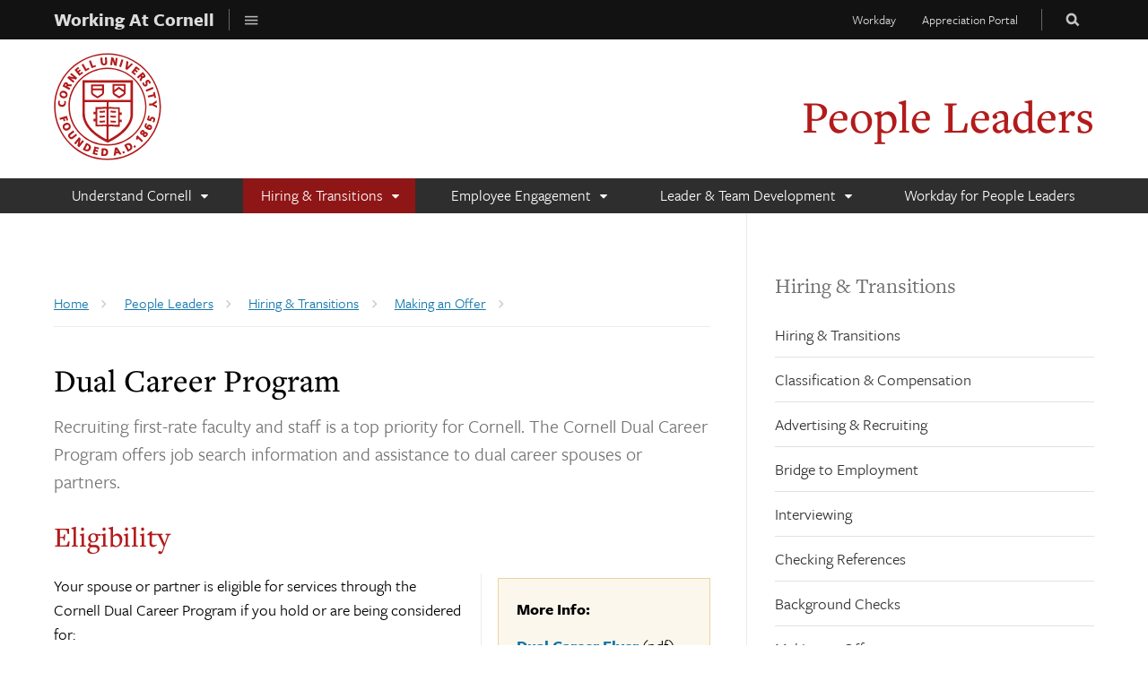

--- FILE ---
content_type: text/html; charset=UTF-8
request_url: https://hr.cornell.edu/people-leaders/hiring-transitions/making-offer/dual-career-program
body_size: 7909
content:




    

  
<!DOCTYPE html>
<html lang="en" dir="ltr">
  <head>
    <meta http-equiv="X-UA-Compatible" content="IE=edge">
    <meta charset="utf-8" />
<meta name="Generator" content="Drupal 10 (https://www.drupal.org)" />
<meta name="MobileOptimized" content="width" />
<meta name="HandheldFriendly" content="true" />
<meta name="viewport" content="width=device-width, initial-scale=1.0" />
<link rel="icon" href="/themes/custom/cwd_hr/favicon.ico" type="image/vnd.microsoft.icon" />
<link rel="canonical" href="https://hr.cornell.edu/people-leaders/hiring-transitions/making-offer/dual-career-program" />
<link rel="shortlink" href="https://hr.cornell.edu/node/2992" />

    <title>Dual Career Program | Working at Cornell</title>
    <link rel="stylesheet" media="all" href="/sites/default/files/css/css_UtSq8yk-4NisuDY7T3RL3v5IDJrfPWrorCsRQ2UOc70.css?delta=0&amp;language=en&amp;theme=cwd_hr&amp;include=eJxLLk-JT0osTtVPz8lPSszRLS6pzMnMS9dJBopnFOEQLaksSM3OLNFJrSgBCmfrpxSVFiTm6EG5OsWVxSWpufogYwHskyUQ" />
<link rel="stylesheet" media="all" href="/sites/default/files/css/css_8wlFDu_1V8dfwFT0X0tBJR7tSAPz8z_KpUiwEj0Xel0.css?delta=1&amp;language=en&amp;theme=cwd_hr&amp;include=eJxLLk-JT0osTtVPz8lPSszRLS6pzMnMS9dJBopnFOEQLaksSM3OLNFJrSgBCmfrpxSVFiTm6EG5OsWVxSWpufogYwHskyUQ" />
<link rel="stylesheet" media="all" href="https://use.typekit.net/nwp2wku.css" />

    <script src="/sites/default/files/js/js_nPnz_Kr1JjiuVrTM_vFG8bTPQNCnv-8OSShnKdJVAv8.js?scope=header&amp;delta=0&amp;language=en&amp;theme=cwd_hr&amp;include=eJxdymEKgDAIBeALtXakYU6WZG2oUd2-iCLol-99T6y6kEiaeW9wpYg_6HDLaQCjWKQOIMH8EF7K5yNBJg2Gys3t9lH_37T7daeYdW0g_VM7c3A2Z7R3-eQEnJw9JA"></script>

  </head>
  <body class="path-node page-node-type-page secondary-page cu-seal cu-red subsite sidebar sidebar-right sidebar-tint sidebar-tint-fade sidebar-tint-edge">

    <div id="skipnav"><a href="#main">Skip to main content</a></div>

      <div id="cu-search" class="cu-search">
      <div class="container-fluid">
        <form id="cu-search-form" tabindex="-1" role="search" action="//cornell.edu/search/">
          <label for="cu-search-query" class="sr-only">Search:</label>
          <input type="text" id="cu-search-query" name="q" value="" size="30">
          <button name="btnG" id="cu-search-submit" type="submit" value="go"><span class="sr-only">Submit Search</span></button>

          <fieldset class="search-filters" role="radiogroup">
            <legend class="sr-only">Search Filters</legend>
            <input type="radio" id="cu-search-filter1" name="sitesearch" value="thissite" checked="checked">
            <label for="cu-search-filter1"><span class="sr-only">Search </span>This Site</label>
            <input type="radio" id="cu-search-filter2" name="sitesearch" value="cornell">
            <label for="cu-search-filter2"><span class="sr-only">Search </span>Cornell</label>
          </fieldset>
        </form>
      </div>
    </div>

        <header id="org-header" aria-label="Working at Cornell Banner" class="dark">
        <nav id="org-menu" aria-label="Working at Cornell"> <!-- @custom menu, no children, no bear -->
            <div class="container-fluid">
                <a id="org-menu-home" href="/"><span>Working At Cornell</span><span class="sr-only"> Homepage</span></a>
                <button id="org-menu-toggle" aria-expanded="false"><span class="zmdi zmdi-menu"></span><span class="sr-only">Toggle Working at Cornell Menu</span></button> <!-- @custom button -->
                
              <ul class="menu list-menu links">
                    <li class="menu-item menu-item--collapsed">
        <a href="/jobs" data-drupal-link-system-path="node/2494">Jobs</a>
              </li>
                <li class="menu-item menu-item--collapsed">
        <a href="/understand-your-benefits" data-drupal-link-system-path="node/2493">Understand Your Benefits</a>
              </li>
                <li class="menu-item menu-item--collapsed">
        <a href="/self-service" data-drupal-link-system-path="node/2242">Self Service</a>
              </li>
                <li class="menu-item menu-item--collapsed">
        <a href="/your-career" data-drupal-link-system-path="node/2495">Your Career</a>
              </li>
                <li class="menu-item menu-item--collapsed">
        <a href="/culture" data-drupal-link-system-path="node/2497">Culture</a>
              </li>
                <li class="menu-item menu-item--collapsed">
        <a href="/about" data-drupal-link-system-path="node/2500">About</a>
              </li>
        </ul>
  


            </div>
        </nav>
    </header>
    
          <div class="band" id="super-header">
            <header id="cu-header">
        <div class="cu45-helper"></div>
        <div class="container-fluid cu-brand">
          <div class="cu-logo"><a href="https://www.cornell.edu"><img class="sr-only" src="/themes/custom/cwd_hr/images/cornell/cornell_seal_simple_b31b1b.svg" alt="Cornell University" width="245" height="62"></a></div>
          <div class="cu-unit">
                            <h2><a href="/people-leaders">People Leaders</a></h2>
                          </div>
          <div class="buttons">
            <button class="mobile-button" id="mobile-nav">Main Menu</button>
            <button class="mobile-button" id="cu-search-button">Toggle Search Form</button>
              <nav id="utility-navigation" aria-label="Supplementary Navigation">
  
              <ul class="menu list-menu links">
                    <li class="menu-item">
        <a href="https://shibidp.cit.cornell.edu/idp/profile/SAML2/Unsolicited/SSO?providerId=http%3A//www.workday.com">Workday</a>
              </li>
                <li class="menu-item">
        <a href="https://cornellappreciation.awardco.com/">Appreciation Portal</a>
              </li>
        </ul>
  


</nav>


                      </div>
        </div>
      </header>

      <header id="site-header">
          <nav class="dropdown-menu dropdown-menu-on-demand" id="main-navigation" aria-label="Main Navigation">
  <div class="container-fluid">
    <a id="mobile-home" href="/"><span class="sr-only">Home</span></a>
              
              <ul class="menu list-menu links">
                    <li class="menu-item menu-item--expanded">
        <a href="/people-leaders/understand-cornell" data-drupal-link-system-path="node/1687">Understand Cornell</a>
                                <ul class="menu list-menu links">
                    <li class="menu-item">
        <a href="/people-leaders/understand-cornell" data-drupal-link-system-path="node/1687">Understand Cornell</a>
              </li>
                <li class="menu-item">
        <a href="/people-leaders/understand-cornell/expectations" data-drupal-link-system-path="node/2613">Expectations</a>
              </li>
                <li class="menu-item">
        <a href="/people-leaders/understand-cornell/foundations-our-workplace" data-drupal-link-system-path="node/2612">Foundations of our Workplace</a>
              </li>
                <li class="menu-item">
        <a href="/people-leaders/understand-cornell/leadership-skills" data-drupal-link-system-path="node/2626">Leadership Skills</a>
              </li>
        </ul>
  
              </li>
                <li class="menu-item menu-item--expanded menu-item--active-trail">
        <a href="/people-leaders/hiring-transitions" data-drupal-link-system-path="node/2528">Hiring &amp; Transitions</a>
                                <ul class="menu list-menu links">
                    <li class="menu-item">
        <a href="/people-leaders/hiring-transitions" data-drupal-link-system-path="node/2528">Hiring &amp; Transitions</a>
              </li>
                <li class="menu-item menu-item--collapsed">
        <a href="/people-leaders/hiring-transitions/classification-compensation" data-drupal-link-system-path="node/2614">Classification &amp; Compensation</a>
              </li>
                <li class="menu-item menu-item--collapsed">
        <a href="/people-leaders/hiring-transitions/advertising-recruiting" data-drupal-link-system-path="node/2625">Advertising &amp; Recruiting</a>
              </li>
                <li class="menu-item">
        <a href="/people-leaders/hiring-transitions/bridge-employment" data-drupal-link-system-path="node/3552">Bridge to Employment</a>
              </li>
                <li class="menu-item menu-item--collapsed">
        <a href="/people-leaders/hiring-transitions/interviewing" data-drupal-link-system-path="node/2615">Interviewing</a>
              </li>
                <li class="menu-item menu-item--collapsed">
        <a href="/people-leaders/hiring-transitions/checking-references" title="A guide to checking references during the hiring process." data-drupal-link-system-path="node/2985">Checking References</a>
              </li>
                <li class="menu-item">
        <a href="/people-leaders/hiring-transitions/background-checks" data-drupal-link-system-path="node/3484">Background Checks</a>
              </li>
                <li class="menu-item menu-item--collapsed menu-item--active-trail">
        <a href="/people-leaders/hiring-transitions/making-offer" data-drupal-link-system-path="node/2616">Making an Offer</a>
              </li>
                <li class="menu-item menu-item--collapsed">
        <a href="/people-leaders/hiring-transitions/onboarding-new-hires" data-drupal-link-system-path="node/2617">Onboarding New Hires</a>
              </li>
                <li class="menu-item">
        <a href="/people-leaders/hiring-transitions/internal-mobility" data-drupal-link-system-path="node/2618">Internal Mobility</a>
              </li>
                <li class="menu-item">
        <a href="/people-leaders/hiring-transitions/exits" data-drupal-link-system-path="node/2619">Exits</a>
              </li>
                <li class="menu-item">
        <a href="/self-service/how-use-workday/managing-student-workers" data-drupal-link-system-path="node/3363">Managing Student Workers</a>
              </li>
        </ul>
  
              </li>
                <li class="menu-item menu-item--expanded">
        <a href="/people-leaders/employee-engagement" data-drupal-link-system-path="node/2608">Employee Engagement</a>
                                <ul class="menu list-menu links">
                    <li class="menu-item">
        <a href="/people-leaders/employee-engagement" data-drupal-link-system-path="node/2608">Employee Engagement</a>
              </li>
                <li class="menu-item">
        <a href="/people-leaders/employee-engagement/career-development" data-drupal-link-system-path="node/2621">Career Development</a>
              </li>
                <li class="menu-item">
        <a href="/people-leaders/employee-engagement/mentoring-coaching" data-drupal-link-system-path="node/2620">Coaching</a>
              </li>
                <li class="menu-item menu-item--collapsed">
        <a href="/people-leaders/employee-engagement/workplace-flexibility-people-leaders" data-drupal-link-system-path="node/2622">Flexibility for People Leaders</a>
              </li>
                <li class="menu-item menu-item--collapsed">
        <a href="/people-leaders/employee-engagement/performance-people-leaders" data-drupal-link-system-path="node/2623">Performance</a>
              </li>
                <li class="menu-item menu-item--collapsed">
        <a href="/people-leaders/employee-engagement/recognition" data-drupal-link-system-path="node/2624">Recognition</a>
              </li>
                <li class="menu-item">
        <a href="/people-leaders/employee-engagement/inclusion" data-drupal-link-system-path="node/2693">Inclusion</a>
              </li>
                <li class="menu-item menu-item--collapsed">
        <a href="/people-leaders/employee-engagement/wellbeing-leaves" title="People leaders&#039; role in employee wellbeing and the leave process" data-drupal-link-system-path="node/2950">Wellbeing &amp; Leaves</a>
              </li>
        </ul>
  
              </li>
                <li class="menu-item menu-item--expanded">
        <a href="/people-leaders/leader-team-development" data-drupal-link-system-path="node/2607">Leader &amp; Team Development</a>
                                <ul class="menu list-menu links">
                    <li class="menu-item">
        <a href="/people-leaders/leader-team-development" data-drupal-link-system-path="node/2607">Leader &amp; Team Development</a>
              </li>
                <li class="menu-item">
        <a href="/people-leaders/leader-team-development/forums" data-drupal-link-system-path="node/2609">Forums</a>
              </li>
                <li class="menu-item">
        <a href="/people-leaders/leader-team-development/leadership-programs" data-drupal-link-system-path="node/2630">Leadership Programs</a>
              </li>
                <li class="menu-item menu-item--collapsed">
        <a href="/people-leaders/leader-team-development/team-development" data-drupal-link-system-path="node/2661">Team Development</a>
              </li>
                <li class="menu-item">
        <a href="/people-leaders/leader-team-development/training" data-drupal-link-system-path="node/2631">Training</a>
              </li>
        </ul>
  
              </li>
                <li class="menu-item">
        <a href="/self-service/how-use-workday/workday-people-leaders" data-drupal-link-system-path="node/2644">Workday for People Leaders</a>
              </li>
        </ul>
  


      </div>
</nav>


      </header>

      
    </div>

    
    
      
              
  <div id="main-content" class="band">

    <main id="main" class="aria-target container-fluid" tabindex="-1">
      <div class="row">
                      <div id="sidebar-top" class="secondary">
            <nav class="secondary-navigation drupal-section-navigation mobile-expander" aria-label="Section Navigation">
  
              <ul class="menu">
                    <li class="menu-item menu-item--collapsed">
        <a href="/people-leaders/understand-cornell" data-drupal-link-system-path="node/1687">Understand Cornell</a>
              </li>
                <li class="menu-item menu-item--expanded menu-item--active-trail">
        <a href="/people-leaders/hiring-transitions" data-drupal-link-system-path="node/2528">Hiring &amp; Transitions</a>
                                <ul class="menu">
                    <li class="menu-item">
        <a href="/people-leaders/hiring-transitions" data-drupal-link-system-path="node/2528">Hiring &amp; Transitions</a>
              </li>
                <li class="menu-item menu-item--collapsed">
        <a href="/people-leaders/hiring-transitions/classification-compensation" data-drupal-link-system-path="node/2614">Classification &amp; Compensation</a>
              </li>
                <li class="menu-item menu-item--collapsed">
        <a href="/people-leaders/hiring-transitions/advertising-recruiting" data-drupal-link-system-path="node/2625">Advertising &amp; Recruiting</a>
              </li>
                <li class="menu-item">
        <a href="/people-leaders/hiring-transitions/bridge-employment" data-drupal-link-system-path="node/3552">Bridge to Employment</a>
              </li>
                <li class="menu-item menu-item--collapsed">
        <a href="/people-leaders/hiring-transitions/interviewing" data-drupal-link-system-path="node/2615">Interviewing</a>
              </li>
                <li class="menu-item menu-item--collapsed">
        <a href="/people-leaders/hiring-transitions/checking-references" title="A guide to checking references during the hiring process." data-drupal-link-system-path="node/2985">Checking References</a>
              </li>
                <li class="menu-item">
        <a href="/people-leaders/hiring-transitions/background-checks" data-drupal-link-system-path="node/3484">Background Checks</a>
              </li>
                <li class="menu-item menu-item--expanded menu-item--active-trail">
        <a href="/people-leaders/hiring-transitions/making-offer" data-drupal-link-system-path="node/2616">Making an Offer</a>
                                <ul class="menu">
                    <li class="menu-item menu-item--active-trail">
        <a href="/people-leaders/hiring-transitions/making-offer/dual-career-program" data-drupal-link-system-path="node/2992" class="is-active" aria-current="page">Dual Career Program</a>
              </li>
                <li class="menu-item">
        <a href="/people-leaders/hiring-transitions/making-offer/commercial-motor-vehicle-drivers" data-drupal-link-system-path="node/3036">Commercial Motor Vehicle Drivers</a>
              </li>
        </ul>
  
              </li>
                <li class="menu-item menu-item--collapsed">
        <a href="/people-leaders/hiring-transitions/onboarding-new-hires" data-drupal-link-system-path="node/2617">Onboarding New Hires</a>
              </li>
                <li class="menu-item">
        <a href="/people-leaders/hiring-transitions/internal-mobility" data-drupal-link-system-path="node/2618">Internal Mobility</a>
              </li>
                <li class="menu-item">
        <a href="/people-leaders/hiring-transitions/exits" data-drupal-link-system-path="node/2619">Exits</a>
              </li>
                <li class="menu-item">
        <a href="/self-service/how-use-workday/managing-student-workers" data-drupal-link-system-path="node/3363">Managing Student Workers</a>
              </li>
        </ul>
  
              </li>
                <li class="menu-item menu-item--collapsed">
        <a href="/people-leaders/employee-engagement" data-drupal-link-system-path="node/2608">Employee Engagement</a>
              </li>
                <li class="menu-item menu-item--collapsed">
        <a href="/people-leaders/leader-team-development" data-drupal-link-system-path="node/2607">Leader &amp; Team Development</a>
              </li>
                <li class="menu-item">
        <a href="/self-service/how-use-workday/workday-people-leaders" data-drupal-link-system-path="node/2644">Workday for People Leaders</a>
              </li>
        </ul>
  


</nav>


                              
        </div>
                <article id="main-article" class="primary">
          <div id="main-article" class="primary">
                            <div id="block-cwd-hr-breadcrumbs" class="block block-system block-system-breadcrumb-block">
  
    
        <nav class="breadcrumb" aria-labelledby="system-breadcrumb">
    <h2 id="system-breadcrumb" class="visually-hidden">Breadcrumb</h2>
    <ul class="list-menu">
          <li>
                  <a href="/"><span class="limiter">Home</span></a>
              </li>
          <li>
                  <a href="/people-leaders"><span class="limiter">People Leaders</span></a>
              </li>
          <li>
                  <a href="/people-leaders/hiring-transitions"><span class="limiter">Hiring &amp; Transitions</span></a>
              </li>
          <li>
                  <a href="/people-leaders/hiring-transitions/making-offer"><span class="limiter">Making an Offer</span></a>
              </li>
        </ul>
  </nav>

  </div>


                        
                <section>
                    <div data-drupal-messages-fallback class="hidden"></div>


  
  <h1>Dual Career Program</h1>




  
  
    

  <p class="intro">Recruiting first-rate faculty and staff is a top priority for Cornell. The Cornell Dual Career Program offers job search information and assistance to dual career spouses or partners.</p><h2>Eligibility</h2><aside class="column"><div class="accent-gold dialog fill panel"><p><strong>More Info:</strong></p><p><a href="/sites/default/files/2023-06/dual_career_brochure%20%282%29.pdf" data-entity-type="media" data-entity-uuid="2e1b2900-a877-43fd-ae7c-bc3183a836f6" data-entity-substitution="media" title="Dual Career Brochure"><strong>Dual Career Flyer</strong></a><strong>&nbsp;</strong>(pdf)</p><p><a href="/dual-career-resources" data-entity-type="node" data-entity-uuid="5d63e7ba-370f-4ce7-96b4-d41183f801b9" data-entity-substitution="canonical" title="Dual Career Resources"><strong>Dual Career Resources</strong></a></p></div></aside><p>Your spouse or partner is eligible for services through the Cornell Dual Career Program if you hold or are being considered for:</p><ul><li>a Cornell University tenured or tenure track position, or</li><li>a Cornell University Band H or higher non-academic position with a term of at least two years</li></ul><p><em>and</em></p><ul><li>you&nbsp; and your spouse or partner are considering relocating or have relocated to the Ithaca area within the past two years.</li></ul><p>The Dual Career Program is also available to provide assistance in targeted academic recruitment efforts or retention issues in response to a specific request by a provost, vice provost or dean, or, in the case of a nonacademic recruitment effort, a vice president, or the human resource director of the college/unit.</p><p>&nbsp;</p><div class="accent-blue-green dialog fill panel">Although the Dual Career Program is not able to provide services to everyone, anyone interested in employment at Cornell University should contact&nbsp;<a href="mailto:mycareer@cornell.edu?subject=Inquiry%20from%20HR%20website">Office of Workforce Recruitment and Retention</a>&nbsp;to learn more about our exciting opportunities, or click here for information about conducting a&nbsp;<a href="/job-seekers" data-entity-type="node" data-entity-uuid="e1104afa-32c9-4558-9191-8112edec3c20" data-entity-substitution="canonical" title="Job Seekers">job search</a>&nbsp;in Ithaca.</div><p>&nbsp;</p><hr><h2>Services</h2><ul><li>Job search assistance</li><li>Dual Career identification for Cornell positions</li><li>Support and advice on resumes, cover letters, and interviewing techniques, if you wish </li><li>Information about job openings at Cornell</li><li>Information about job openings with area employers</li><li>Networking assistance</li><li>Referral for informational interviewing both at Cornell and in the community</li><li>Current information about the local hiring market</li></ul><p>&nbsp;</p><hr><h2>Contacts</h2><h3>Jackie Mouillesseaux</h3><p><strong>Dual Career and Relocation Consultant</strong><br>Telephone:&nbsp;607-254-2319&nbsp;Email:&nbsp;<a href="mailto:jm2775@cornell.edu">jm2775@cornell.edu</a></p><div class="expander"><h4>Jackie's College, Division, Unit Partnerships</h4><div class="expander"><ul><li>Alumni Affairs &amp; Development</li><li>Bowers Computing &amp; Information Science</li><li>College of Architecture, Art and Planning</li><li>College of Engineering</li><li>Division of Human Resources</li><li>Division of University Relations</li><li>eCornell</li><li>Executive Vice President and Chief Financial Officer<ul><li>Budget &amp; Planning</li><li>Facilities &amp; Campus Services</li><li>Finance</li><li>Investment Office</li><li>Public Safety</li><li>Risk &amp; Compliance</li></ul></li><li>Global Information<ul><li>Information Technologies</li></ul></li><li>Research and Innovation Division</li><li>School of Industrial and Labor Relations</li><li>SC Johnson College of Business<ul><li>Charles H. Dyson School of Applied Economics &amp; Management</li><li> Peter and Stephanie Nolan School of Hotel Administration</li><li> Samuel Curtis Johnson Graduate School of Management</li></ul></li><li>Student &amp; Campus Life</li><li>University Library</li></ul></div></div><h3>Jane M. Miller</h3><p><strong>Dual Career Consultant and Engagement Program Manager</strong><br>Telephone:&nbsp;607-255-5110&nbsp;Email:&nbsp;<a href="mailto:jmm8@cornell.edu">jmm8@cornell.edu</a></p><div class="expander"><h4>Jane's College, Division, Unit Partnerships&nbsp;</h4><div class="expander"><ul><li>Brooks School of Public Policy</li><li>College of Agriculture and Life Sciences</li><li>College of Arts and Sciences</li><li>College of Human Ecology</li><li>College of Veterinary Medicine</li><li>Cornell Law School</li><li>Office of the President, including offices of the:<ul><li>Dean of Faculty</li><li>University Counsel</li></ul></li><li>Office of the Provost, including offices/units of the:<ul><li>Deputy Provost</li><li>Johnson Museum of Art</li><li>Graduate School</li><li>School of Continuing Education </li><li>Vice Provost for Academic Affairs</li><li>Vice Provost for Academic Innovation</li><li>Vice Provost for Engagement and Land-Grant Affairs</li><li>Vice Provost for Enrollment</li><li>Vice Provost for International Affairs</li><li>Vice Provost for Undergraduate Education</li></ul></li></ul></div></div>




                </section>

            
          </div>

        </article>
                  <div id="sidebar-bottom" class="secondary" role="complementary">
            
                        
                      </div>
        
            </div>
              <div id="postmain">
          
        </div>
      
    </main>

  </div>

  

  <footer>
    <div class="main-footer">
      <div class="container-fluid sidebar-left">
        <div class="row">
          <div class="primary">
            <div>
              <nav aria-labelledby="block-featuredlinks-menu" id="block-featuredlinks" class="block block-menu navigation menu--featured-links">
      
  <h2 id="block-featuredlinks-menu">Featured Links</h2>
  

        
              <ul>
              <li>
        <a href="https://hr.cornell.edu/jobs">Careers at Cornell</a>
              </li>
          <li>
        <a href="/about/workplace-rights/equal-education-and-employment" data-drupal-link-system-path="node/2564">Equal Education &amp; Employment</a>
              </li>
          <li>
        <a href="/browse-self-service/find-your-hr-rep" data-drupal-link-system-path="node/2689">Find your HR Rep</a>
              </li>
        </ul>
  


  </nav>
<nav aria-labelledby="block-loginsmenu-menu" id="block-loginsmenu" class="block block-menu navigation menu--log-ins-menu">
      
  <h2 id="block-loginsmenu-menu">Log In</h2>
  

        
              <ul>
              <li>
        <a href="https://shibidp.cit.cornell.edu/idp/profile/SAML2/Unsolicited/SSO?providerId=http%3A//www.workday.com">Workday</a>
              </li>
        </ul>
  


  </nav>


            </div>
            <div class="footer-cta">
              <p>Have you experienced or witnessed an incident of harassment, discrimination, bias, or other misconduct?</p>
              <div class="buttons"><a href="https://officeofcivilrights.cornell.edu/file-a-report/" class="link-button">Report an Incident</a></div>
            </div>
          </div>
          <div class="secondary">
              <div id="block-footercontactblock" class="block block-block-content block-block-content8c46e0f1-0cf4-4306-96ad-5bb7db4d714b">
  
    
      
            <div><h2>Working at Cornell</h2>

<p>Cornell University</p>

<p><a class="link-button" data-entity-substitution="canonical" data-entity-type="node" data-entity-uuid="06e3390d-6247-4c2d-8673-290e4fc3bd4a" href="/browse-self-service/contact-hr" title="Contact HR">Contact Us</a></p></div>
      
  </div>


          </div>
        </div>
      </div>
    </div>
    <div class="sub-footer">
      <div class="container-fluid sidebar-left">
        <div class="row">
          <div class="content">
            <div class="two-col">
              <div>
                <ul class="inline custom no-bullet">
                                    <li><a href="https://privacy.cornell.edu/">University Privacy</a></li>
                </ul>
              </div>
              <div>
                <ul class="inline custom no-bullet">
                  <li><a href="mailto:work-access@cornell.edu">Web Accessibility Assistance</a></li>
                </ul>
              </div>
            </div>
          </div>
        </div>
        
      </div>
    </div>
  </footer>


    

    <script type="application/json" data-drupal-selector="drupal-settings-json">{"path":{"baseUrl":"\/","pathPrefix":"","currentPath":"node\/2992","currentPathIsAdmin":false,"isFront":false,"currentLanguage":"en"},"pluralDelimiter":"\u0003","suppressDeprecationErrors":true,"data":{"extlink":{"extTarget":false,"extTargetAppendNewWindowDisplay":true,"extTargetAppendNewWindowLabel":"(opens in a new window)","extTargetNoOverride":false,"extNofollow":false,"extTitleNoOverride":false,"extNoreferrer":false,"extFollowNoOverride":false,"extClass":"0","extLabel":"(link is external)","extImgClass":false,"extSubdomains":true,"extExclude":"","extInclude":"","extCssExclude":".no-extlink, .cwd-basic, .link-button","extCssInclude":"","extCssExplicit":"#main-article","extAlert":false,"extAlertText":"This link will take you to an external web site. We are not responsible for their content.","extHideIcons":false,"mailtoClass":"mailto","telClass":"","mailtoLabel":"(link sends email)","telLabel":"(link is a phone number)","extUseFontAwesome":false,"extIconPlacement":"append","extPreventOrphan":false,"extFaLinkClasses":"fa fa-external-link","extFaMailtoClasses":"fa fa-envelope-o","extAdditionalLinkClasses":"","extAdditionalMailtoClasses":"","extAdditionalTelClasses":"","extFaTelClasses":"fa fa-phone","allowedDomains":[],"extExcludeNoreferrer":""}},"statistics":{"data":{"nid":"2992"},"url":"\/core\/modules\/statistics\/statistics.php"},"cornell_mixpanel":"{\u0022proxy_server\u0022:\u0022https:\\\/\\\/mixpanel.hosting.cornell.edu\u0022,\u0022token\u0022:\u00221799b3efcb3d59fc93e25a8c58347714\u0022,\u0022cross_subdomain_cookie\u0022:false,\u0022debug_mode\u0022:true,\u0022ignore_dnt\u0022:false,\u0022use_heatmap\u0022:false}","ckeditor5Premium":{"isMediaInstalled":true},"user":{"uid":0,"permissionsHash":"2c517f4d36ea17782ee00745bce56857e750c6eadbe762d9a04a8b022abc3f1b"}}</script>
<script src="/sites/default/files/js/js_4ieKkpiqiNEiRIfkYpvtGOwjcTNebOzz6j3HQpkqv5s.js?scope=footer&amp;delta=0&amp;language=en&amp;theme=cwd_hr&amp;include=eJxdymEKgDAIBeALtXakYU6WZG2oUd2-iCLol-99T6y6kEiaeW9wpYg_6HDLaQCjWKQOIMH8EF7K5yNBJg2Gys3t9lH_37T7daeYdW0g_VM7c3A2Z7R3-eQEnJw9JA"></script>

    <!-- Emergency banner removed March 2021 -->
    <!-- script src="https://embanner.univcomm.cornell.edu/OWC-emergency-banner.js" type="text/javascript" async></script -->
  </body>
</html>

